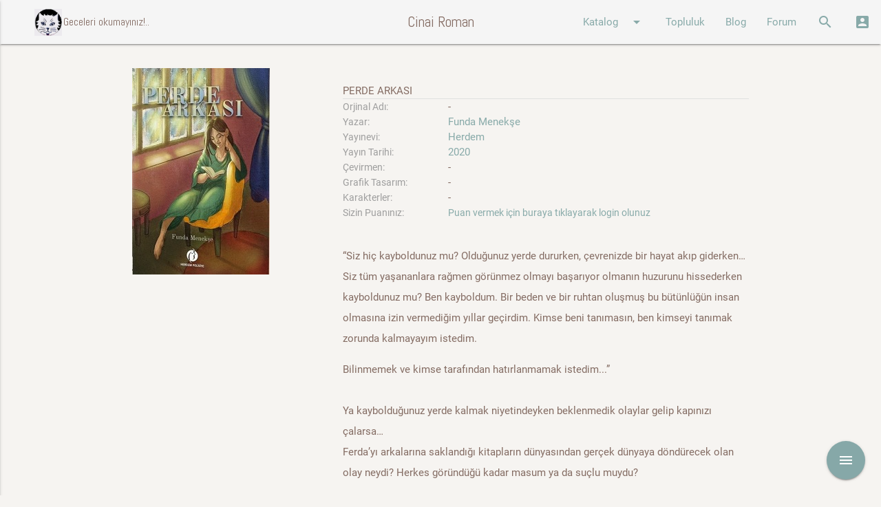

--- FILE ---
content_type: text/html; charset=utf-8
request_url: https://cinairoman.com/book_prints/22027
body_size: 9053
content:
<!DOCTYPE html>
<html>
  <head>
    <meta http-equiv="Content-Type" content="text/html; charset=UTF-8"/>
    <meta name="viewport" content="width=device-width, initial-scale=1"/>
    <title>Cinairoman.com</title>
    <meta name="csrf-param" content="authenticity_token" />
<meta name="csrf-token" content="Tl+YKlIY8EMXBmyhTl46L0jdG+R+23gAr9o8cuq/qZ9mxutidFucxY49RwEZ/EyzmmzTfoLVAa8VAu/MfUgc9g==" />


    <link rel="stylesheet" href="https://maxcdn.bootstrapcdn.com/font-awesome/latest/css/font-awesome.min.css">
    <link rel="stylesheet" type="text/css" href="https://fonts.googleapis.com/css?family=Abel" />
    <link rel="stylesheet" href="https://fonts.googleapis.com/icon?family=Material+Icons">
    <link rel="stylesheet" media="all" href="/assets/application-51c2f6c5d08d98dbce223ffcbb031d9a4a37ed8b76bc2c2c2fecdd50114e4257.css" data-turbolinks-track="reload" />

    <script src="/assets/application-607a066a90edd6dde3bc53817b7d036908b2a67502c40cdf61fc0d10e37d8b07.js" data-turbolinks-track="reload"></script>

    <script src="/assets/tinymce-577b19d25a9c3411b1933f67397a44f2a42ab845fa7a1552188b3a3b2a89cb6c.js" data-turbolinks-track="reload"></script>


    <script>

    function openModalSeriler() {

      $('.modal').modal({
          dismissible: true, // Modal can be dismissed by clicking outside of the modal
          opacity: .30, // Opacity of modal background
          inDuration: 500, // Transition in duration
          outDuration: 300, // Transition out duration
          startingTop: '1%', // Starting top style attribute
          endingTop: '12%', // Ending top style attribute
          }
      );
      $('#modalseriler').modal('open');
    }

    function openModalSearch() {

        $('.modal').modal();
        $('#modalsearch').modal('open');

    }
    function openModalLogin() {

      var pathname = window.location.href;
      $("#login_org_url").val(pathname);
        $('.modal').modal({
          dismissible: true, // Modal can be dismissed by clicking outside of the modal
          opacity: .30, // Opacity of modal background
          inDuration: 500, // Transition in duration
          outDuration: 300, // Transition out duration
          startingTop: '1%', // Starting top style attribute
          endingTop: '1%', // Ending top style attribute

        }
      );
        $('#modallogin').modal('open');

    }

    </script>


  </head>

  <body data-controller="book_prints" data-action="show" >
    <div id="fb-root"></div>
    <script>(function(d, s, id) {
      var js, fjs = d.getElementsByTagName(s)[0];
      if (d.getElementById(id)) return;
      js = d.createElement(s); js.id = id;
      js.src = 'https://connect.facebook.net/tr_TR/sdk.js#xfbml=1&version=v2.12&appId=1633909186698445&autoLogAppEvents=1';
      fjs.parentNode.insertBefore(js, fjs);
      }(document, 'script', 'facebook-jssdk'));
    </script>

    <div class="navbar-fixed">
      <nav class="grey lighten-4" role="navigation">
        <div class="nav-wrapper">
          <a href="#" data-activates="nav-mobile" class="button-collapse"><i class="material-icons">menu</i></a>
          <a id="logo-container" href="/" class="brand-logo"><img width="40" class="icon hide-on-med-and-down" src="/images/akba.gif" alt=""><div class="brand-txt hide-on-med-and-down">ccccci Geceleri okumayınız!..</div></a>
          <a id="logo-container" href="/" class="brand-logo center">Cinai Roman</a>
          <ul class="right hide-on-med-and-down">
            <li><a class="dropdown-button" href="#!" data-activates="ddKatalog">Katalog<i class="material-icons right">arrow_drop_down</i></a></li>
            <li><a href="/community/index">Topluluk</a></li>
            <li><a href="/posts">Blog</a></li>
            <li><a href="/topics">Forum</a></li>
            <li><a href="" onclick="openModalSearch(); return false;"><i class="material-icons">search</i></a></li>
            <li><a href="" onclick="openModalLogin();  return false;"><i class="material-icons">account_box</i></a></li>
          </ul>
          <ul class="side-nav" id="nav-mobile">
            <li><div class="user-view">
                  <div class="background teal">
                  </div>
                  <a href="/"><img class="circle" src="/images/akba.gif"></a>
                  <a href="/"><span class="white-text">Geceleri Okumayınız!...</span></a>
                </div>
              </li>
            <li><a href="/book_prints">Kitaplar</a></li>
            <li><a href="/writers">Yazarlar</a></li>
            <li><a href="/characters">Karakterler</a></li>
            <li><a href="/publishers">Yayınevleri</a></li>
            <li><a href="/community/index">Topluluk</a></li>
            <li><a href="/posts">Blog</a></li>
            <li><a href="/topics">Forum</a></li>
            <li><a href="" onclick="openModalSearch(); return false;"><i class="material-icons">search</i>Arama Yap</a></li>
            <li><a href="" onclick="openModalLogin();  return false;"><i class="material-icons">account_box</i>Giriş</a></li>
          </ul>
          <ul id="ddAdmin" class="dropdown-content  lime lighten-4">
            <li><a href="/galleries">Galeri</a></li>
            <li><a href="/books">Kitaplar</a></li>
            <li><a href="/users">Kullanıcılar</a></li>
            <li><a href="/quotes">Özlü Sözler</a></li>
            <li><a href="/characters">Karakterler</a></li>
            <li><a href="/lists">Listeler</a></li>
            <li><a href="/categories">Yazar Kategorileri</a></li>
            <li><a href="/list_categories">Liste Kategorileri</a></li>
            <li><a href="/blog_categories">Blog Kategorileri</a></li>
            <li><a href="/forum_categories">Forum Kategorileri</a></li>
          </ul>
          <ul id="ddKatalog" class="dropdown-content lime alcaramel">
            <li><a href="/book_prints">Kitaplar</a></li>
            <li><a href="/writers">Yazarlar</a></li>
            <li><a href="/characters">Karakterler</a></li>
            <li><a href="/publishers">Yayınevleri</a></li>
          </ul>
        </div>
      </nav>
      <div id="modallogin" class="modal">
        <div class="modal-content">
          <div class="section">
  <div class="row">
    <div class="col s12 center">
      <h4>Cinairoman Üye Girişi</h4>
    </div>
  </div>
  <div class="row">
  <!--  <div class="col l6 s12 center-align">
      <h6 class="center-align" >Sosyal medya ile giriş yap</h6>
      <p/>
      <div class="fb-login-button" data-max-rows="1" data-size="medium" data-button-type="continue_with" data-show-faces="false" data-auto-logout-link="false" data-use-continue-as="true"></div>
      <p />
      <button width="400px" class="btn-large btn-login light-blue darken-1 waves-effect waves-light" type="submit" name="action">Twitter Login</button>
    </div> -->
    <div class="col l3 show-on-medium-and-up">
    </div>
    <div class="col l6 s12 center-align">
      <div class="divider hide-on-med-and-up"></div>
      <div class="row center-align">
        <h6>Cinairoman üyeliği ile giriş yap</h6>
      </div>
      <div id="login">
        <form action="/main/attempt_login" accept-charset="UTF-8" method="post"><input name="utf8" type="hidden" value="&#x2713;" /><input type="hidden" name="authenticity_token" value="VB40o8gMnNoEiag640wEIs1mxbpuY373SWPGoLrzNePo1r8i++M86kNgZ8v7GjQjx08DABDQ/OukTI7ZihIdvQ==" />
          <div class="row">
            <div class="col s12">
              <div class="input-field">
                <input type="hidden" name="login_org_url" id="login_org_url" />
              </div>
              <div class="input-field">
                <input type="email" name="email" id="email" class="validate" />
                <label for="email" data-error="wrong" data-success="right">Email</label>
              </div>
              <div class="input-field">
                <input id="password" type="password" class="validate" name="password">
                <label for="password">Şifre</label>
              </div>
              <div class="row">
                <div class="col s6 left align hidden">
                  <input type="checkbox" name="cache_login" id="cache_login" value="1" />
                  <label for="cache_login">Beni hatırla</label>
                </div>
                <div class="col s12 left align">
                  <a href="/main/register">Yeni üyelik oluştur</a>
                </div>
              </div>
              <div class="input-field center-align">
                 <button class="btn light-blue darken-1 waves-effect waves-light" type="submit" name="action">Giriş</button>
              </div>
            </div>
          </div>
</form>      </div>
    </div>
    <div class="col l3 show-on-medium-and-up">
    </div>
  </div>
</div>

        </div>
      </div>

      <div id="modalsearch" class="modal bottom-sheet">
        <div class="modal-content">
          <div class="container">
            <div class="row">
              <div class="col s12">
                <ul class="tabs">
                  <li class="tab col s3"><a href="#kitap">KİTAP ARA</a></li>
                  <li class="tab col s3"><a href="#yazar">YAZAR ARA</a></li>
                  <li class="tab col s3"><a href="#blog">BLOGDA ARA</a></li>
                  <li class="tab col s3"><a href="#forum">FORUMDA ARA</a></li>
                </ul>
              </div>
              <div id="kitap" class="col s12">
                  <div class="col l3 .hide-on-med-and-down">
                  </div>
                  <form action="/book_prints/search" accept-charset="UTF-8" method="get"><input name="utf8" type="hidden" value="&#x2713;" />
                    <div class="col l9 s12">
                      <div class="row">
                        <div class="input-field col s4">
                          <input type="text" name="k_kitap_adi" id="k_kitap_adi" class="validate" />
                          <label for="k_kitap_adi">Kitap adı</label>
                        </div>
                        <div class="input-field col s4">
                          <input type="text" name="k_yazar_adi" id="k_yazar_adi" class="validate" />
                          <label for="k_yazar_adi">Yazar adı</label>
                        </div>
                      </div>
                      <div class="row">
                        <div class="input-field col s4">
                          <input type="text" name="k_yayinevi" id="k_yayinevi" class="validate" />
                          <label for="k_yayinevi">Yayınevi</label>
                        </div>
                        <div class="input-field col s4">
                          <input type="text" name="k_tanimi" id="k_tanimi" class="validate" />
                          <label for="k_tanimi">Kitap Tanımı</label>
                        </div>
                        <div class="input-field col s4 right-align">
                            <button class="btn light-blue darken-1 waves-effect waves-light" type="submit" name="action">Ara</button>
                        </div>
                      </div>
                    </div>
</form>              </div>
              <div id="yazar" class="col s12">
                  <div class="col l3 .hide-on-med-and-down">
                  </div>
                  <form action="/writers/search" accept-charset="UTF-8" method="get"><input name="utf8" type="hidden" value="&#x2713;" />
                    <div class="col l9 s12">
                      <div class="row">
                        <div class="input-field col s6">
                          <input type="text" name="yazar_adi" id="yazar_adi" class="validate" />
                          <label for="yazar_adi">Yazar adı</label>
                        </div>
                        <div class="input-field col s6">
                          <select name="category" id="category">
  <option value="" selected>Kategori seçiniz</option>
    <option value="2">Kurgu</option>
    <option value="3">Bilimkurgu</option>
    <option value="4">Casusluk</option>
    <option value="7">Dedektif Kurgusu</option>
    <option value="8">Romantik Gerilim</option>
    <option value="9">Fantastik Kurgu</option>
    <option value="11">Gerçek Suç</option>
    <option value="12">Gerilim</option>
    <option value="13">Gotik Gerilim</option>
    <option value="15">Sert Dedektif</option>
    <option value="17">İnceleme</option>
    <option value="18">Kara Roman</option>
    <option value="19">Kapalı Oda</option>
    <option value="21">Kim Yaptı</option>
    <option value="23">Klasik Polisiye</option>
    <option value="24">Korku</option>
    <option value="25">Korku - Gerilim</option>
    <option value="27">Aksiyon - Macera</option>
    <option value="28">Mahkeme Polisiyeleri</option>
    <option value="29">Adli Tıp</option>
    <option value="30">Mizahi Polisiye</option>
    <option value="31">Polis Prosedür</option>
    <option value="32">Polisiye</option>
    <option value="33">Psikolojik Gerilim</option>
    <option value="34">Pulp</option>
    <option value="39">Tarihi Polisiye</option>
    <option value="41">Tekno Gerilim</option>
    <option value="43">Siyasi Polisiye</option>
    <option value="44">Genç - Çocuk</option>
    <option value="45">Domestik Gerilim</option>
    <option value="46">Hard-boiled</option>
</select>
<label>Kategori</label>

                        </div>
                      </div>
                      <div class="row">
                        <div class="input-field col s6">
                          <input type="text" name="tanimi" id="tanimi" class="validate" />
                          <label for="tanimi">Tanımında Ara</label>
                        </div>
                        <div class="input-field col s6 right-align">
                            <button class="btn light-blue darken-1 waves-effect waves-light" type="submit" name="action">Ara</button>
                        </div>
                      </div>
                    </div>
</form>              </div>
              <div id="blog" class="col s12">
                <div class="col l3 .hide-on-med-and-down">
                </div>
                <form action="/posts/search" accept-charset="UTF-8" method="get"><input name="utf8" type="hidden" value="&#x2713;" />
                  <div class="col l9 s12">
                    <div class="row">
                      <div class="input-field col s6">
                        <input type="text" name="p_content" id="p_content" class="validate" />
                        <label for="p_content">Blog İçeriği</label>
                      </div>
                      <div class="input-field col s6">
                        <select name="category" id="category">
  <option value="" selected>Kategori seçiniz</option>
    <option value="1">Beyaz Perdede Siyah Gölgeler </option>
    <option value="2">Bağlantılar</option>
    <option value="3">Makaleler</option>
    <option value="4">Onparalık Romanlar</option>
    <option value="5">Çizgiroman</option>
    <option value="6">Öyküler</option>
    <option value="7">Polisiye ve Yemek</option>
    <option value="8">Ödüller ve Listeler</option>
    <option value="9">İlk Okudukları Polisiye</option>
    <option value="26">A. Ömer Türkeş Yazıları</option>
    <option value="30">Sevin Okyay Yazıları</option>
    <option value="37">Bekir Karaoğlu Yazıları</option>
    <option value="41">Haberler</option>
    <option value="42">Tozlu Raflar</option>
    <option value="43">Erol Üyepazarcı Yazıları</option>
    <option value="45">Söyleşiler</option>
    <option value="52">Satır Arası</option>
    <option value="53">Ahmet Ümit Yazıları</option>
    <option value="60">Levent Cantek Yazıları</option>
    <option value="63">Cinai Alıntılar</option>
    <option value="64">Sınavlar</option>
    <option value="82">Kara Dizi</option>
    <option value="84">Kara Notlar</option>
    <option value="85">Seval Şahin Yazıları</option>
    <option value="86">Tarihte Bugün</option>
    <option value="87">Suç Edebiyatının Divaları</option>
</select>
<label>Kategori</label>

                      </div>
                    </div>
                    <div class="row">
                      <div class="input-field col s6 right-align">
                          <button class="btn light-blue darken-1 waves-effect waves-light" type="submit" name="action">Ara</button>
                      </div>
                    </div>
                  </div>
</form>              </div>
              <div id="forum" class="col s12">
                <div class="col l3 .hide-on-med-and-down">
                </div>
                <form action="/topics/search" accept-charset="UTF-8" method="get"><input name="utf8" type="hidden" value="&#x2713;" />
                  <div class="col l9 s12">
                    <div class="row">
                      <div class="input-field col s6">
                        <input type="text" name="f_content" id="f_content" class="validate" />
                        <label for="f_content">Forum İçeriği</label>
                      </div>
                      <div class="input-field col s6">
                        <input type="text" name="f_comment" id="f_comment" class="validate" />
                        <label for="f_comment">Yorum içeriği</label>
                      </div>
                    </div>
                    <div class="row">
                      <div class="input-field col s6">
                        <select name="category" id="category">
  <option value="" selected>Kategori seçiniz</option>
    <option value="1">Öneriler</option>
    <option value="2">Kitap Yorumları</option>
    <option value="3">Cinai Film Önerileri</option>
    <option value="4">Makaleler</option>
    <option value="5">Karakter Yorumları</option>
    <option value="6">Cinai Haberler</option>
    <option value="7">Altın Çağ</option>
    <option value="8">Polisiye Terimler Sözlüğü</option>
</select>
<label>Kategori</label>

                      </div>
                      <div class="input-field col s6 right-align">
                          <button class="btn light-blue darken-1 waves-effect waves-light" type="submit" name="action">Ara</button>
                      </div>
                    </div>
                  </div>
</form>              </div>
            </div>
          </div>
        </div>
      </div>


    </div>

<p id="notice"></p>

<div class="row">
  <div class="fixed-action-btn">
    <a class="btn-floating btn-large red">
      <i class="large material-icons">menu</i>
    </a>
    <ul>
      <li>
        <div class="" id="add_fav">
        <span class="mobile-fab-tip">Favorilerime Ekle</span>
        <a class="btn-floating pink tooltipped addfav" data-refmodel_type="BookPrint" data-refmodel_id="22027" data-position="left" data-delay="5" data-tooltip="Favorilerime Ekle" href="">
            <i class="material-icons">favorite_border</i>
</a>        </div>
        <div class="hidden" id="remove_fav">
        <span class="mobile-fab-tip">Favorilerimden Çıkart</span>
        <a class="btn-floating grey tooltipped remfav" data-refmodel_type="BookPrint" data-refmodel_id="22027" data-position="left" data-delay="5" data-tooltip="Favorilerimden Çıkart" href="">
            <i class="material-icons">favorite_border</i>
</a>        </div>
      </li>
    </ul>
  </div>
</div>

<div class="container">
  <div class="row">
    <div class="col l4 m4 s10 offset-s2"  >
      <img class="responsive-img materialboxed" src="/kapaklar/kapak22027" />
    </div>
    <div class="col l8 m8 s12">
        <br/><span class="title">Perde Arkası </span>
      <div class="divider"></div>
      <div class="row">
        <div class="col l3 m4 s5">
          <span class="book_label">Orjinal Adı: </span>
        </div>
        <div class="col l9 m8 s7">
          -
          
        </div>
        <div class="col l3 m4 s5">
          <span class="book_label">Yazar: </span>
        </div>
        <div class="col l9 m8 s7">
            <a href="/writers/2204">Funda Menekşe</a>
        </div>
        <div class="col l3 m4 s5">
          <span class="book_label">Yayınevi: </span>
        </div>
        <div class="col l9 m8 s7">
          
          <a href="/book_prints/list?publisher=Herdem">Herdem</a>
        </div>
        <div class="col l3 m4 s5">
          <span class="book_label">Yayın Tarihi: </span>
        </div>
        <div class="col l9 m8 s7">
          
          <a href="/book_prints/list?year=2020">2020</a>
        </div>
        <div class="col l3 m4 s5">
          <span class="book_label">Çevirmen: </span>
        </div>
        <div class="col l9 m8 s7">
          -
          <a href="/book_prints/list?translator="></a>
        </div>
        <div class="col l3 m4 s5">
          <span class="book_label">Grafik Tasarım: </span>
        </div>
        <div class="col l9 m8 s7">
          -
          
        </div>
        <div class="col l3 m4 s5">
          <span class="book_label">Karakterler: </span>
        </div>
        <div class="col l9 m8 s7">
          -
        </div>
        <div class="col l3 m4 s5">
          <span class="book_label">Sizin Puanınız:</span>
        </div>
        <div class="col l9 m8 s7">
          <span class="book_label">
            <a href="" onclick="openModalLogin(); return false;">Puan vermek için buraya tıklayarak login olunuz</a>
          </span>
        </div>
        <div class="col s12">
          <br>
          <p>&ldquo;Siz hi&ccedil; kayboldunuz mu? Olduğunuz yerde dururken, &ccedil;evrenizde bir hayat akıp giderken&hellip; Siz t&uuml;m yaşananlara rağmen g&ouml;r&uuml;nmez olmayı başarıyor olmanın huzurunu hissederken kayboldunuz mu? Ben kayboldum. Bir beden ve bir ruhtan oluşmuş bu b&uuml;t&uuml;nl&uuml;ğ&uuml;n insan olmasına izin vermediğim yıllar ge&ccedil;irdim. Kimse beni tanımasın, ben kimseyi tanımak zorunda kalmayayım istedim.</p>
<p>Bilinmemek ve kimse tarafından hatırlanmamak istedim...&rdquo;<br /><br />Ya kaybolduğunuz yerde kalmak niyetindeyken beklenmedik olaylar gelip kapınızı &ccedil;alarsa&hellip;<br />Ferda&rsquo;yı arkalarına saklandığı kitapların d&uuml;nyasından ger&ccedil;ek d&uuml;nyaya d&ouml;nd&uuml;recek olan olay neydi? Herkes g&ouml;r&uuml;nd&uuml;ğ&uuml; kadar masum ya da su&ccedil;lu muydu?</p>
<p>Perde Arkası, gizemi, psikolojiyi ve anlatılanın arkasındaki ger&ccedil;eği sorgulamayı seven herkesi olayların perde arkasına birlikte bakmaya davet ediyor.</p>
<p>&nbsp;</p>
        </div>
      </div>

      <div class="row">
        <span class="title">Diğer Baskıları</span>
        <div class="divider"></div>
        <br/>
                <div class="hidden" id="t_bp23054">
          <div class="row">
          <div class="col s12 left-align">
          <div id="ttbp23054">
          <span class="book_info">Perde Arkası </span><br/>
          <span class="book_info grey-text">(Aysima - 2024 )</span>
          </div>
          <br/><span>“Siz hiç kayboldunuz mu? Olduğunuz yerde dururken, çevrenizde bir hayat akıp giderken… Siz tüm ya...</span>
          <a class="yellow-text" href="/book_prints/23054">
          (devamı...)
</a>          </div>
          </div>
        </div>
        <a href="/book_prints/23054">
        <img width="80px;" class="responsive-img tooltipped_ico hoverable z-depth-1" data-ico_id="bp23054" data-position="top" data-delay="10" src="/kapaklar/kapak23054" alt="Nopic" />
</a>
      </div>
      <br>

      <div class="row">
        <span class="title">İLGİLİ BLOG YAZILARI</span>
        <div class="divider"></div>
        <ul class="collection">
<li class="collection-item avatar">
  <img class="circle responsive-img wp-post-image" src="/avatars/user1648" />
  <a class="abrown-text" href="/posts/2545">
    <span class="title">
      2021 Kristal Kelepçe Polisiye Roman Ödülü
    </span>
</a>  <p><span class="book_label">Yazan: </span><a href="/users/1648">CinaiRoman</a>
    <span class="book_label"> - July 01, 2021 22:48</span><br>
    <span class="book_label">Kategori: </span>
    <a href="/posts/list?cat=8">Ödüller ve Listeler</a>
  </p>
</li>
</ul>

      </div>


      <br>
      <div class="row">
        <span class="title">Yorumlar</span>
        <div class="divider"></div>
          <br>
      <div class="row valign-wrapper white z-depth-1" style="min-height: 120px">
  <div class="col s2 center-align">
    <a href="/users/372">
    <img style="vertical-align: middle;" width="70px;" class="circle responsive-img" src="/avatars/user372" />
    <br>
    <span class="book_label" style="text-align: center;">Ekin Açıkgöz</span>
</a>  </div>
  <div class="col s10 left-align">
    <div class="row">
      <div class="col s12">
        <br/>
        <span class="title">İyi Bir Yerli &#39;Cozy Örneği</span>
        <div class="divider"></div>
      </div>
      <div class="col s12 right-align">
        <span class="book_label">July 21, 2022 13:28</span>
      </div>
      <div class="col 12">
        <span><p>2021 Kristal Kelepçe Yılın Polisiye Romanı Ödülü adayları arasında okudum. </p>

<p>'Cozy' şablolunun yerli polisiyeye iyi bir uyarlaması olmuş: 
<br />- Karakterlerin roman başında tanıtılması, 
<br />- Yaşlı kızlar, genç kadınlar, sevimsiz kocalar ve meraklı ihtiyarlardan oluşan karakter portföyü, 
<br />- Kahve içinde karıştırılmış zehir, 
<br />- Ana karakter tarafından olayın çözümünün herkese izahının herkesin bir arada bulunduğu salonda yapılması
<br />gibi 'cozy' öğeler ihmal edilmemiş. </p>

<p>İlaveten, bir çok 'cozy' denemelerinde gördüğümüz kronik 'yerlileşememe' sorunu bu romanda hiç yok. Sokak bana Ayrancı'nın veya Esat'ın bir sokağı olabilirmiş gibi hissettirdi. (Gerçi öykü Ankara'da geçmiyor, neyse.) Karakterler de apartmandaki komşularımızdan farklı değillerdi. Funda Menekşe bu bakımdan çok başarılı bir iş yapmış. 
<br /> 
<br />Romandaki feminen aurayı biraz fazla buldum. Kadın bakış açısıyla, kadın beğenisine yönelik, kadın karakterlerin erkek karakterlerden daha derinlikli işlendiği, kadınların günlük meşgalelerinin yoğun olduğu, kadın kadın... Benim hoşuma gitti ama erkek okurlara aynı derecede hitap etmeyebilir - yine de kendilerine sormak lazım. </p>

<p>Barış karakteri, kadın gözüyle idealize edilmiş, kadın hülyasına uygun bir 'mükemmel erkek'. 'Too good to be true.' Yok böyle bir erkek. Aristo'nun idealar dünyasındaki farazi 'erkek'i yakaladığı için bize Ferda'yı tebrik etmek düşüyor :)</p>

<p>Ana karakterin ağzından anlatılan romanda karakterin kendisine yazdığı mektuplara gerek olmadığını düşündüm: Dış ses tarafından anlatılan kurgularda mektuplar, karakterin aklından geçenlerin okura aktarımı için işlevseldir, fakat burada böyle bir ihtiyaç yok. Anlatılar ve mektuplar arasında dil ve üslup farkı da yok.  </p>

<p>Dil akıcı, Türkçe hatasız. Keyifle okunuyor. Tüm 2021 adayları arasında beğenerek ve severek okuduğum kitaplar arasında yerini aldı. 'Cozy' severlere öneririm. </p>

<p>Dipnot: 'Cozy'nin Türkçe karşılığı olarak 'rahat' kullanımı empoze edilmeye çalışılıyor bir süredir. Doğru bir çeviri değil. Daha iyi bir karşılık bulunana kadar tırnak içinde ve İngilizce yazmayı sürdüreceğim. Çuvaldızı kendimize de batıralım, 2005 yılından beri Cinairoman komünitesi olarak polisiyenin terimlerinin Türkçe karşılıklarını arıyoruz. 'Cozy'e uygun bir şey bulamadık, ortalık boş kaldı :)</p></span>
      </div>
      <div class="col s12 right-align">
      </div>
    </div>
  </div>
</div>

      </div>

      <div class="row">
  <div class="col s12">
  <br/>
  <span class="title">Yorum yaz</span>
  <div class="divider"></div>
  <form action="/main/add_comment" accept-charset="UTF-8" method="post"><input name="utf8" type="hidden" value="&#x2713;" /><input type="hidden" name="authenticity_token" value="4ui+MsTS1dqPf+jbMkm8SsFr8qrtlUQqaFbbtlJ30wJo1siLxnD0/V9fu+ENFpKUu04W7Z1obMMoAUBy8eYscg==" />
  <div class="col s12">
    <div class="input-field">
      <input type="hidden" name="refmodel_type" id="refmodel_type" value="Book" />
    </div>
    <div class="input-field">
      <input type="hidden" name="refmodel_id" id="refmodel_id" value="8374" />
    </div>
    <div class="input-field">
      <input type="hidden" name="bpid" id="bpid" value="22027" />
    </div>
    <div class="input-field">
      <input type="text" name="caption" id="caption" />
      <label for="caption">Yorum Başlığı</label>
    </div>
    <div class="input-field">
      <i class="material-icons prefix">mode_edit</i>
      <textarea name="comment" id="comment" class="materialize-textarea">
</textarea>
      <label for="comment">Yorum</label>
    </div>
    <div class="input-field left-align">
        <a href="" onclick="openModalLogin(); return false;">Yorum yazmak için buraya tıklayarak login olunuz</a>
    </div>
    <br/>
  </div>
</form>  </div>
</div>



    </div>
  </div>
</div>

    <footer class="page-footer abrown">
      <div class="container">
        <div class="row">
          <div class="col l4 s12">
            <h5 class="white-text">Cinai Roman</h5>
            <p class="grey-text text-lighten-4">Katalogumuzda 1885 yılından bu yana basılan 8411 adet kitap ve 10254 adet baskısı bulunmaktadır. Geceleri okumayınız!..</p>
          </div>
          <div class="col l4 s12">
            <h5 class="white-text">Bağlantıda Kalın...</h5>
            <ul>
              <li><a class="white-text" target="_blank" href="https://www.facebook.com/Cinairoman-188001347910176/">Facebook</a></li>
              <li><a class="white-text" target="_blank" href="https://twitter.com/CinaiRoman">Twitter</a></li>
              <li><a class="white-text" target="_blank" href="https://www.instagram.com/cinairoman_com/">Instagram</a></li>
            </ul>
          </div>
          <div class="col l4 s12">
            <h5 class="white-text">İlgili Siteler</h5>
            <a class="white-text" target="_blank" href="http://poyabir.com/"><img width="80" src="/images/poyabir.jpg" alt=""></a>
            <a class="white-text" target="_blank" href="http://221bdergi.com/"><img width="80" src="/images/221B.png" alt=""></a>
            <a class="white-text" target="_blank" href="http://dedektifdergi.com/"><img width="80" src="/images/dedektifdergi.png" alt=""></a>
          </div>
        </div>
      </div>
      <div class="footer-copyright">
        <div class="container">
        Bu site <a class="white-text" target="_blank" href="https://www.facebook.com/kkislal">Kıvanç & İdil</a> tarafından kodlanmıştır.
        </div>
      </div>
    </footer>


    <!--  Scripts-->




  </body>
</html>
